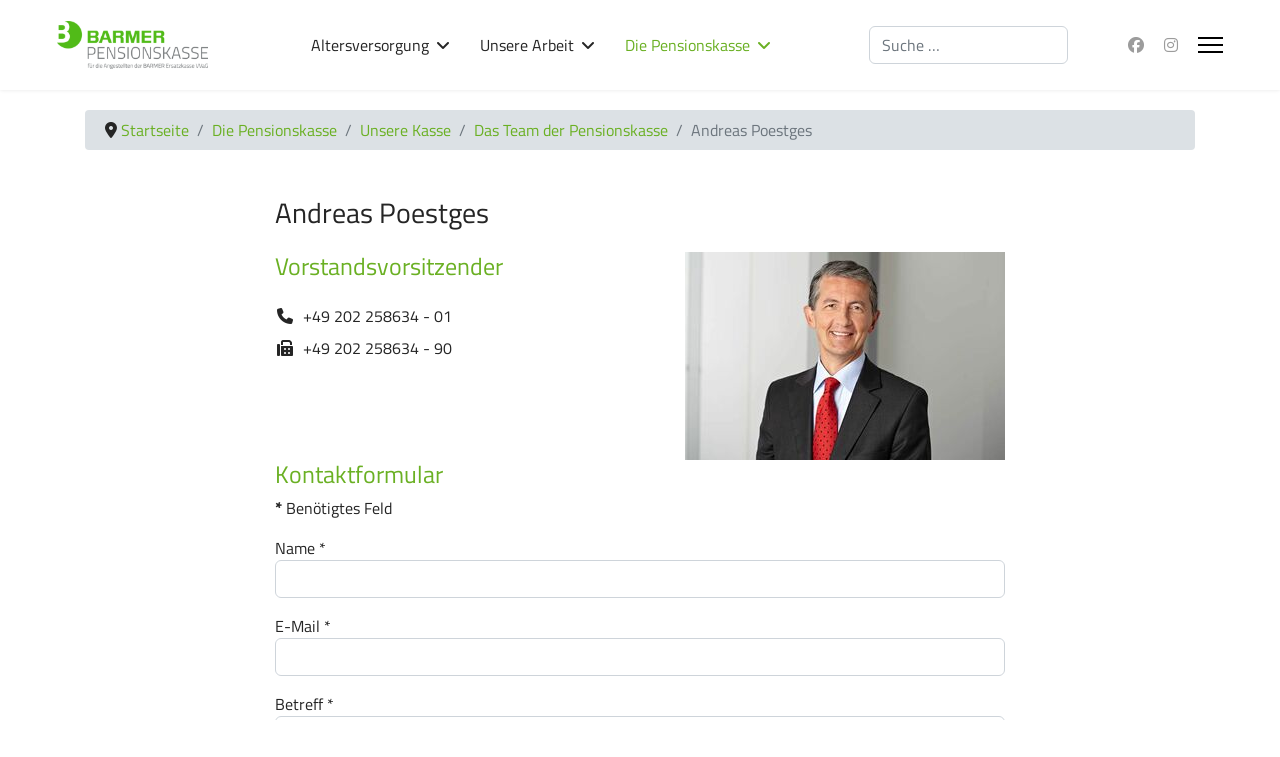

--- FILE ---
content_type: text/html; charset=utf-8
request_url: https://prod.pk-barmer.de/die-pensionskasse/unsere-kasse/das-team-der-pensionskasse/andreas-poestges
body_size: 8192
content:

<!doctype html>
<html lang="de-de" dir="ltr">
	<head>
		
		<meta name="viewport" content="width=device-width, initial-scale=1, shrink-to-fit=no">
		<meta charset="utf-8">
	<meta name="description" content="Die Webseite der BARMER Pensionskasse VVaG.">
	<meta name="generator" content="Joomla! - Open Source Content Management">
	<title>Andreas Poestges</title>
	<link href="/images/BPK_Logo/favicon/favicon-32x32.png" rel="icon" type="image/vnd.microsoft.icon">
	<link href="https://prod.pk-barmer.de/component/finder/search?format=opensearch&amp;Itemid=101" rel="search" title="OpenSearch BARMER Pensionskasse VVaG" type="application/opensearchdescription+xml">
<link href="/media/vendor/awesomplete/css/awesomplete.css?1.1.7" rel="stylesheet" nonce="NzI3ODcxNzgxYzliMzkxZGIyOTNmYTBiMGNiOGQ5ZDlkMjc4YjEzNDNlYTdlZWEyZDFkNjEwYmQyZjU5YzFjNDlhZDRlZGRkMzZlNGVlMGUwNzIwYjJmZDY2NzZlMWIyZGY2NjQ1NjEyMzBmMWIxNzZlMWY2MDM1ZWRlMDI5ZTM=">
	<link href="/media/vendor/joomla-custom-elements/css/joomla-alert.min.css?0.4.1" rel="stylesheet" nonce="NzI3ODcxNzgxYzliMzkxZGIyOTNmYTBiMGNiOGQ5ZDlkMjc4YjEzNDNlYTdlZWEyZDFkNjEwYmQyZjU5YzFjNDlhZDRlZGRkMzZlNGVlMGUwNzIwYjJmZDY2NzZlMWIyZGY2NjQ1NjEyMzBmMWIxNzZlMWY2MDM1ZWRlMDI5ZTM=">
	<link href="/templates/shaper_helixultimate/css/font-awesome.min.css?209d8c" rel="stylesheet" nonce="NzI3ODcxNzgxYzliMzkxZGIyOTNmYTBiMGNiOGQ5ZDlkMjc4YjEzNDNlYTdlZWEyZDFkNjEwYmQyZjU5YzFjNDlhZDRlZGRkMzZlNGVlMGUwNzIwYjJmZDY2NzZlMWIyZGY2NjQ1NjEyMzBmMWIxNzZlMWY2MDM1ZWRlMDI5ZTM=">
	<link href="/templates/shaper_helixultimate/css/bootstrap.min.css" rel="stylesheet" nonce="NzI3ODcxNzgxYzliMzkxZGIyOTNmYTBiMGNiOGQ5ZDlkMjc4YjEzNDNlYTdlZWEyZDFkNjEwYmQyZjU5YzFjNDlhZDRlZGRkMzZlNGVlMGUwNzIwYjJmZDY2NzZlMWIyZGY2NjQ1NjEyMzBmMWIxNzZlMWY2MDM1ZWRlMDI5ZTM=">
	<link href="/plugins/system/helixultimate/assets/css/system-j4.min.css" rel="stylesheet" nonce="NzI3ODcxNzgxYzliMzkxZGIyOTNmYTBiMGNiOGQ5ZDlkMjc4YjEzNDNlYTdlZWEyZDFkNjEwYmQyZjU5YzFjNDlhZDRlZGRkMzZlNGVlMGUwNzIwYjJmZDY2NzZlMWIyZGY2NjQ1NjEyMzBmMWIxNzZlMWY2MDM1ZWRlMDI5ZTM=">
	<link href="/media/system/css/joomla-fontawesome.min.css?209d8c" rel="stylesheet" nonce="NzI3ODcxNzgxYzliMzkxZGIyOTNmYTBiMGNiOGQ5ZDlkMjc4YjEzNDNlYTdlZWEyZDFkNjEwYmQyZjU5YzFjNDlhZDRlZGRkMzZlNGVlMGUwNzIwYjJmZDY2NzZlMWIyZGY2NjQ1NjEyMzBmMWIxNzZlMWY2MDM1ZWRlMDI5ZTM=">
	<link href="/templates/shaper_helixultimate/css/template.css" rel="stylesheet" nonce="NzI3ODcxNzgxYzliMzkxZGIyOTNmYTBiMGNiOGQ5ZDlkMjc4YjEzNDNlYTdlZWEyZDFkNjEwYmQyZjU5YzFjNDlhZDRlZGRkMzZlNGVlMGUwNzIwYjJmZDY2NzZlMWIyZGY2NjQ1NjEyMzBmMWIxNzZlMWY2MDM1ZWRlMDI5ZTM=">
	<link href="/templates/shaper_helixultimate/css/presets/default.css" rel="stylesheet" nonce="NzI3ODcxNzgxYzliMzkxZGIyOTNmYTBiMGNiOGQ5ZDlkMjc4YjEzNDNlYTdlZWEyZDFkNjEwYmQyZjU5YzFjNDlhZDRlZGRkMzZlNGVlMGUwNzIwYjJmZDY2NzZlMWIyZGY2NjQ1NjEyMzBmMWIxNzZlMWY2MDM1ZWRlMDI5ZTM=">
	<link href="/templates/shaper_helixultimate/css/custom.css" rel="stylesheet" nonce="NzI3ODcxNzgxYzliMzkxZGIyOTNmYTBiMGNiOGQ5ZDlkMjc4YjEzNDNlYTdlZWEyZDFkNjEwYmQyZjU5YzFjNDlhZDRlZGRkMzZlNGVlMGUwNzIwYjJmZDY2NzZlMWIyZGY2NjQ1NjEyMzBmMWIxNzZlMWY2MDM1ZWRlMDI5ZTM=">
	<link href="/components/com_sppagebuilder/assets/css/color-switcher.css?13bea3cde590997c1094f9bba14d719a" rel="stylesheet" nonce="NzI3ODcxNzgxYzliMzkxZGIyOTNmYTBiMGNiOGQ5ZDlkMjc4YjEzNDNlYTdlZWEyZDFkNjEwYmQyZjU5YzFjNDlhZDRlZGRkMzZlNGVlMGUwNzIwYjJmZDY2NzZlMWIyZGY2NjQ1NjEyMzBmMWIxNzZlMWY2MDM1ZWRlMDI5ZTM=">
	<style nonce="NzI3ODcxNzgxYzliMzkxZGIyOTNmYTBiMGNiOGQ5ZDlkMjc4YjEzNDNlYTdlZWEyZDFkNjEwYmQyZjU5YzFjNDlhZDRlZGRkMzZlNGVlMGUwNzIwYjJmZDY2NzZlMWIyZGY2NjQ1NjEyMzBmMWIxNzZlMWY2MDM1ZWRlMDI5ZTM=">.menu-parent .menu-child{
    display: block !important;
}
.menu-parent .menu-toggler{
    display: none !important;
}</style>
	<style nonce="NzI3ODcxNzgxYzliMzkxZGIyOTNmYTBiMGNiOGQ5ZDlkMjc4YjEzNDNlYTdlZWEyZDFkNjEwYmQyZjU5YzFjNDlhZDRlZGRkMzZlNGVlMGUwNzIwYjJmZDY2NzZlMWIyZGY2NjQ1NjEyMzBmMWIxNzZlMWY2MDM1ZWRlMDI5ZTM=">.logo-image {height:48px;}.logo-image-phone {height:48px;}</style>
	<style nonce="NzI3ODcxNzgxYzliMzkxZGIyOTNmYTBiMGNiOGQ5ZDlkMjc4YjEzNDNlYTdlZWEyZDFkNjEwYmQyZjU5YzFjNDlhZDRlZGRkMzZlNGVlMGUwNzIwYjJmZDY2NzZlMWIyZGY2NjQ1NjEyMzBmMWIxNzZlMWY2MDM1ZWRlMDI5ZTM=">@media(max-width: 992px) {.logo-image {height: 36px;}.logo-image-phone {height: 36px;}}</style>
	<style nonce="NzI3ODcxNzgxYzliMzkxZGIyOTNmYTBiMGNiOGQ5ZDlkMjc4YjEzNDNlYTdlZWEyZDFkNjEwYmQyZjU5YzFjNDlhZDRlZGRkMzZlNGVlMGUwNzIwYjJmZDY2NzZlMWIyZGY2NjQ1NjEyMzBmMWIxNzZlMWY2MDM1ZWRlMDI5ZTM=">@media(max-width: 576px) {.logo-image {height: 36px;}.logo-image-phone {height: 36px;}}</style>
	<style nonce="NzI3ODcxNzgxYzliMzkxZGIyOTNmYTBiMGNiOGQ5ZDlkMjc4YjEzNDNlYTdlZWEyZDFkNjEwYmQyZjU5YzFjNDlhZDRlZGRkMzZlNGVlMGUwNzIwYjJmZDY2NzZlMWIyZGY2NjQ1NjEyMzBmMWIxNzZlMWY2MDM1ZWRlMDI5ZTM=">#sp-section-1{ padding:20px 0px 0px 0px ; }</style>
	<style nonce="NzI3ODcxNzgxYzliMzkxZGIyOTNmYTBiMGNiOGQ5ZDlkMjc4YjEzNDNlYTdlZWEyZDFkNjEwYmQyZjU5YzFjNDlhZDRlZGRkMzZlNGVlMGUwNzIwYjJmZDY2NzZlMWIyZGY2NjQ1NjEyMzBmMWIxNzZlMWY2MDM1ZWRlMDI5ZTM=">#sp-main-body{ padding:30px 0px 30px 0px; }</style>
	<style nonce="NzI3ODcxNzgxYzliMzkxZGIyOTNmYTBiMGNiOGQ5ZDlkMjc4YjEzNDNlYTdlZWEyZDFkNjEwYmQyZjU5YzFjNDlhZDRlZGRkMzZlNGVlMGUwNzIwYjJmZDY2NzZlMWIyZGY2NjQ1NjEyMzBmMWIxNzZlMWY2MDM1ZWRlMDI5ZTM=">#sp-bottom{ padding:30px 0px 0px 0px; }</style>
	<style nonce="NzI3ODcxNzgxYzliMzkxZGIyOTNmYTBiMGNiOGQ5ZDlkMjc4YjEzNDNlYTdlZWEyZDFkNjEwYmQyZjU5YzFjNDlhZDRlZGRkMzZlNGVlMGUwNzIwYjJmZDY2NzZlMWIyZGY2NjQ1NjEyMzBmMWIxNzZlMWY2MDM1ZWRlMDI5ZTM=">:root {--sppb-topbar-bg-color: #1e9ecb; --sppb-topbar-text-color: #aaaaaa; --sppb-header-bg-color: #ffffff; --sppb-logo-text-color: #2b2b2b; --sppb-menu-text-color: #252525; --sppb-menu-text-hover-color: #6ab023; --sppb-menu-text-active-color: #6ab023; --sppb-menu-dropdown-bg-color: #ffffff; --sppb-menu-dropdown-text-color: #252525; --sppb-menu-dropdown-text-hover-color: #6ab023; --sppb-menu-dropdown-text-active-color: #6ab023; --sppb-offcanvas-menu-icon-color: #000000; --sppb-offcanvas-menu-bg-color: #ffffff; --sppb-offcanvas-menu-items-and-items-color: #252525; --sppb-offcanvas-menu-active-menu-item-color: #6ab023; --sppb-text-color: #252525; --sppb-bg-color: #ffffff; --sppb-link-color: #6ab023; --sppb-link-hover-color: #6ab023; --sppb-footer-bg-color: #171717; --sppb-footer-text-color: #ffffff; --sppb-footer-link-color: #a2a2a2; --sppb-footer-link-hover-color: #ffffff}</style>
<script src="/media/vendor/jquery/js/jquery.min.js?3.7.1" nonce="NzI3ODcxNzgxYzliMzkxZGIyOTNmYTBiMGNiOGQ5ZDlkMjc4YjEzNDNlYTdlZWEyZDFkNjEwYmQyZjU5YzFjNDlhZDRlZGRkMzZlNGVlMGUwNzIwYjJmZDY2NzZlMWIyZGY2NjQ1NjEyMzBmMWIxNzZlMWY2MDM1ZWRlMDI5ZTM="></script>
	<script src="/media/legacy/js/jquery-noconflict.min.js?504da4" nonce="NzI3ODcxNzgxYzliMzkxZGIyOTNmYTBiMGNiOGQ5ZDlkMjc4YjEzNDNlYTdlZWEyZDFkNjEwYmQyZjU5YzFjNDlhZDRlZGRkMzZlNGVlMGUwNzIwYjJmZDY2NzZlMWIyZGY2NjQ1NjEyMzBmMWIxNzZlMWY2MDM1ZWRlMDI5ZTM="></script>
	<script type="application/json" class="joomla-script-options new" nonce="NzI3ODcxNzgxYzliMzkxZGIyOTNmYTBiMGNiOGQ5ZDlkMjc4YjEzNDNlYTdlZWEyZDFkNjEwYmQyZjU5YzFjNDlhZDRlZGRkMzZlNGVlMGUwNzIwYjJmZDY2NzZlMWIyZGY2NjQ1NjEyMzBmMWIxNzZlMWY2MDM1ZWRlMDI5ZTM=">{"bootstrap.modal":{"#modal-jform_consentbox":{"keyboard":true,"focus":true}},"data":{"breakpoints":{"tablet":991,"mobile":480},"header":{"stickyOffset":"100"}},"joomla.jtext":{"MOD_FINDER_SEARCH_VALUE":"Suche &hellip;","COM_FINDER_SEARCH_FORM_LIST_LABEL":"Search Results","JLIB_JS_AJAX_ERROR_OTHER":"Beim Abrufen von JSON-Daten wurde ein HTTP-Statuscode %s zurückgegeben.","JLIB_JS_AJAX_ERROR_PARSE":"Ein Parsing-Fehler trat bei der Verarbeitung der folgenden JSON-Daten auf:<br \/><code style='color:inherit;white-space:pre-wrap;padding:0;margin:0;border:0;background:inherit;'>%s<\/code>","ERROR":"Fehler","MESSAGE":"Nachricht","NOTICE":"Hinweis","WARNING":"Warnung","JCLOSE":"Schließen","JOK":"OK","JOPEN":"Öffnen","JLIB_FORM_CONTAINS_INVALID_FIELDS":"Das Formular kann nicht abgeschickt werden, da ihm die erforderlichen Daten fehlen.<br>Bitte die markierten Felder korrigieren und erneut versuchen.","JLIB_FORM_FIELD_REQUIRED_VALUE":"Das Feld darf nicht leer sein.","JLIB_FORM_FIELD_REQUIRED_CHECK":"Eine der Optionen muss ausgewählt sein.","JLIB_FORM_FIELD_INVALID_VALUE":"Dieser Wert ist ungültig."},"finder-search":{"url":"\/component\/finder\/?task=suggestions.suggest&format=json&tmpl=component&Itemid=101"},"system.paths":{"root":"","rootFull":"https:\/\/prod.pk-barmer.de\/","base":"","baseFull":"https:\/\/prod.pk-barmer.de\/"},"csrf.token":"5cfe6dd879480d99acfda85ed6eca1f9","system.keepalive":{"interval":3600000,"uri":"\/component\/ajax\/?format=json"}}</script>
	<script src="/media/system/js/core.min.js?a3d8f8" nonce="NzI3ODcxNzgxYzliMzkxZGIyOTNmYTBiMGNiOGQ5ZDlkMjc4YjEzNDNlYTdlZWEyZDFkNjEwYmQyZjU5YzFjNDlhZDRlZGRkMzZlNGVlMGUwNzIwYjJmZDY2NzZlMWIyZGY2NjQ1NjEyMzBmMWIxNzZlMWY2MDM1ZWRlMDI5ZTM="></script>
	<script src="/media/system/js/keepalive.min.js?08e025" type="module" nonce="NzI3ODcxNzgxYzliMzkxZGIyOTNmYTBiMGNiOGQ5ZDlkMjc4YjEzNDNlYTdlZWEyZDFkNjEwYmQyZjU5YzFjNDlhZDRlZGRkMzZlNGVlMGUwNzIwYjJmZDY2NzZlMWIyZGY2NjQ1NjEyMzBmMWIxNzZlMWY2MDM1ZWRlMDI5ZTM="></script>
	<script src="/media/system/js/fields/validate.min.js?75ac5d" type="module" nonce="NzI3ODcxNzgxYzliMzkxZGIyOTNmYTBiMGNiOGQ5ZDlkMjc4YjEzNDNlYTdlZWEyZDFkNjEwYmQyZjU5YzFjNDlhZDRlZGRkMzZlNGVlMGUwNzIwYjJmZDY2NzZlMWIyZGY2NjQ1NjEyMzBmMWIxNzZlMWY2MDM1ZWRlMDI5ZTM="></script>
	<script src="/media/vendor/bootstrap/js/modal.min.js?5.3.8" type="module" nonce="NzI3ODcxNzgxYzliMzkxZGIyOTNmYTBiMGNiOGQ5ZDlkMjc4YjEzNDNlYTdlZWEyZDFkNjEwYmQyZjU5YzFjNDlhZDRlZGRkMzZlNGVlMGUwNzIwYjJmZDY2NzZlMWIyZGY2NjQ1NjEyMzBmMWIxNzZlMWY2MDM1ZWRlMDI5ZTM="></script>
	<script src="/media/vendor/bootstrap/js/alert.min.js?5.3.8" type="module" nonce="NzI3ODcxNzgxYzliMzkxZGIyOTNmYTBiMGNiOGQ5ZDlkMjc4YjEzNDNlYTdlZWEyZDFkNjEwYmQyZjU5YzFjNDlhZDRlZGRkMzZlNGVlMGUwNzIwYjJmZDY2NzZlMWIyZGY2NjQ1NjEyMzBmMWIxNzZlMWY2MDM1ZWRlMDI5ZTM="></script>
	<script src="/media/vendor/bootstrap/js/button.min.js?5.3.8" type="module" nonce="NzI3ODcxNzgxYzliMzkxZGIyOTNmYTBiMGNiOGQ5ZDlkMjc4YjEzNDNlYTdlZWEyZDFkNjEwYmQyZjU5YzFjNDlhZDRlZGRkMzZlNGVlMGUwNzIwYjJmZDY2NzZlMWIyZGY2NjQ1NjEyMzBmMWIxNzZlMWY2MDM1ZWRlMDI5ZTM="></script>
	<script src="/media/vendor/bootstrap/js/carousel.min.js?5.3.8" type="module" nonce="NzI3ODcxNzgxYzliMzkxZGIyOTNmYTBiMGNiOGQ5ZDlkMjc4YjEzNDNlYTdlZWEyZDFkNjEwYmQyZjU5YzFjNDlhZDRlZGRkMzZlNGVlMGUwNzIwYjJmZDY2NzZlMWIyZGY2NjQ1NjEyMzBmMWIxNzZlMWY2MDM1ZWRlMDI5ZTM="></script>
	<script src="/media/vendor/bootstrap/js/collapse.min.js?5.3.8" type="module" nonce="NzI3ODcxNzgxYzliMzkxZGIyOTNmYTBiMGNiOGQ5ZDlkMjc4YjEzNDNlYTdlZWEyZDFkNjEwYmQyZjU5YzFjNDlhZDRlZGRkMzZlNGVlMGUwNzIwYjJmZDY2NzZlMWIyZGY2NjQ1NjEyMzBmMWIxNzZlMWY2MDM1ZWRlMDI5ZTM="></script>
	<script src="/media/vendor/bootstrap/js/dropdown.min.js?5.3.8" type="module" nonce="NzI3ODcxNzgxYzliMzkxZGIyOTNmYTBiMGNiOGQ5ZDlkMjc4YjEzNDNlYTdlZWEyZDFkNjEwYmQyZjU5YzFjNDlhZDRlZGRkMzZlNGVlMGUwNzIwYjJmZDY2NzZlMWIyZGY2NjQ1NjEyMzBmMWIxNzZlMWY2MDM1ZWRlMDI5ZTM="></script>
	<script src="/media/vendor/bootstrap/js/offcanvas.min.js?5.3.8" type="module" nonce="NzI3ODcxNzgxYzliMzkxZGIyOTNmYTBiMGNiOGQ5ZDlkMjc4YjEzNDNlYTdlZWEyZDFkNjEwYmQyZjU5YzFjNDlhZDRlZGRkMzZlNGVlMGUwNzIwYjJmZDY2NzZlMWIyZGY2NjQ1NjEyMzBmMWIxNzZlMWY2MDM1ZWRlMDI5ZTM="></script>
	<script src="/media/vendor/bootstrap/js/popover.min.js?5.3.8" type="module" nonce="NzI3ODcxNzgxYzliMzkxZGIyOTNmYTBiMGNiOGQ5ZDlkMjc4YjEzNDNlYTdlZWEyZDFkNjEwYmQyZjU5YzFjNDlhZDRlZGRkMzZlNGVlMGUwNzIwYjJmZDY2NzZlMWIyZGY2NjQ1NjEyMzBmMWIxNzZlMWY2MDM1ZWRlMDI5ZTM="></script>
	<script src="/media/vendor/bootstrap/js/scrollspy.min.js?5.3.8" type="module" nonce="NzI3ODcxNzgxYzliMzkxZGIyOTNmYTBiMGNiOGQ5ZDlkMjc4YjEzNDNlYTdlZWEyZDFkNjEwYmQyZjU5YzFjNDlhZDRlZGRkMzZlNGVlMGUwNzIwYjJmZDY2NzZlMWIyZGY2NjQ1NjEyMzBmMWIxNzZlMWY2MDM1ZWRlMDI5ZTM="></script>
	<script src="/media/vendor/bootstrap/js/tab.min.js?5.3.8" type="module" nonce="NzI3ODcxNzgxYzliMzkxZGIyOTNmYTBiMGNiOGQ5ZDlkMjc4YjEzNDNlYTdlZWEyZDFkNjEwYmQyZjU5YzFjNDlhZDRlZGRkMzZlNGVlMGUwNzIwYjJmZDY2NzZlMWIyZGY2NjQ1NjEyMzBmMWIxNzZlMWY2MDM1ZWRlMDI5ZTM="></script>
	<script src="/media/vendor/bootstrap/js/toast.min.js?5.3.8" type="module" nonce="NzI3ODcxNzgxYzliMzkxZGIyOTNmYTBiMGNiOGQ5ZDlkMjc4YjEzNDNlYTdlZWEyZDFkNjEwYmQyZjU5YzFjNDlhZDRlZGRkMzZlNGVlMGUwNzIwYjJmZDY2NzZlMWIyZGY2NjQ1NjEyMzBmMWIxNzZlMWY2MDM1ZWRlMDI5ZTM="></script>
	<script src="/media/system/js/showon.min.js?e51227" type="module" nonce="NzI3ODcxNzgxYzliMzkxZGIyOTNmYTBiMGNiOGQ5ZDlkMjc4YjEzNDNlYTdlZWEyZDFkNjEwYmQyZjU5YzFjNDlhZDRlZGRkMzZlNGVlMGUwNzIwYjJmZDY2NzZlMWIyZGY2NjQ1NjEyMzBmMWIxNzZlMWY2MDM1ZWRlMDI5ZTM="></script>
	<script src="/media/vendor/awesomplete/js/awesomplete.min.js?1.1.7" defer nonce="NzI3ODcxNzgxYzliMzkxZGIyOTNmYTBiMGNiOGQ5ZDlkMjc4YjEzNDNlYTdlZWEyZDFkNjEwYmQyZjU5YzFjNDlhZDRlZGRkMzZlNGVlMGUwNzIwYjJmZDY2NzZlMWIyZGY2NjQ1NjEyMzBmMWIxNzZlMWY2MDM1ZWRlMDI5ZTM="></script>
	<script src="/media/com_finder/js/finder.min.js?755761" type="module" nonce="NzI3ODcxNzgxYzliMzkxZGIyOTNmYTBiMGNiOGQ5ZDlkMjc4YjEzNDNlYTdlZWEyZDFkNjEwYmQyZjU5YzFjNDlhZDRlZGRkMzZlNGVlMGUwNzIwYjJmZDY2NzZlMWIyZGY2NjQ1NjEyMzBmMWIxNzZlMWY2MDM1ZWRlMDI5ZTM="></script>
	<script src="/media/mod_menu/js/menu.min.js?209d8c" type="module" nonce="NzI3ODcxNzgxYzliMzkxZGIyOTNmYTBiMGNiOGQ5ZDlkMjc4YjEzNDNlYTdlZWEyZDFkNjEwYmQyZjU5YzFjNDlhZDRlZGRkMzZlNGVlMGUwNzIwYjJmZDY2NzZlMWIyZGY2NjQ1NjEyMzBmMWIxNzZlMWY2MDM1ZWRlMDI5ZTM="></script>
	<script src="/media/system/js/messages.min.js?9a4811" type="module" nonce="NzI3ODcxNzgxYzliMzkxZGIyOTNmYTBiMGNiOGQ5ZDlkMjc4YjEzNDNlYTdlZWEyZDFkNjEwYmQyZjU5YzFjNDlhZDRlZGRkMzZlNGVlMGUwNzIwYjJmZDY2NzZlMWIyZGY2NjQ1NjEyMzBmMWIxNzZlMWY2MDM1ZWRlMDI5ZTM="></script>
	<script src="/templates/shaper_helixultimate/js/main.js" nonce="NzI3ODcxNzgxYzliMzkxZGIyOTNmYTBiMGNiOGQ5ZDlkMjc4YjEzNDNlYTdlZWEyZDFkNjEwYmQyZjU5YzFjNDlhZDRlZGRkMzZlNGVlMGUwNzIwYjJmZDY2NzZlMWIyZGY2NjQ1NjEyMzBmMWIxNzZlMWY2MDM1ZWRlMDI5ZTM="></script>
	<script src="/components/com_sppagebuilder/assets/js/color-switcher.js?13bea3cde590997c1094f9bba14d719a" nonce="NzI3ODcxNzgxYzliMzkxZGIyOTNmYTBiMGNiOGQ5ZDlkMjc4YjEzNDNlYTdlZWEyZDFkNjEwYmQyZjU5YzFjNDlhZDRlZGRkMzZlNGVlMGUwNzIwYjJmZDY2NzZlMWIyZGY2NjQ1NjEyMzBmMWIxNzZlMWY2MDM1ZWRlMDI5ZTM="></script>
	<script type="application/ld+json" nonce="NzI3ODcxNzgxYzliMzkxZGIyOTNmYTBiMGNiOGQ5ZDlkMjc4YjEzNDNlYTdlZWEyZDFkNjEwYmQyZjU5YzFjNDlhZDRlZGRkMzZlNGVlMGUwNzIwYjJmZDY2NzZlMWIyZGY2NjQ1NjEyMzBmMWIxNzZlMWY2MDM1ZWRlMDI5ZTM=">{"@context":"https://schema.org","@type":"BreadcrumbList","@id":"https://prod.pk-barmer.de/#/schema/BreadcrumbList/17","itemListElement":[{"@type":"ListItem","position":1,"item":{"@id":"https://prod.pk-barmer.de/","name":"Startseite"}},{"@type":"ListItem","position":2,"item":{"@id":"#","name":"Die Pensionskasse"}},{"@type":"ListItem","position":3,"item":{"@id":"#","name":"Unsere Kasse"}},{"@type":"ListItem","position":4,"item":{"@id":"https://prod.pk-barmer.de/die-pensionskasse/unsere-kasse/das-team-der-pensionskasse","name":"Das Team der Pensionskasse"}},{"@type":"ListItem","position":5,"item":{"@id":"https://prod.pk-barmer.de/die-pensionskasse/unsere-kasse/das-team-der-pensionskasse/andreas-poestges","name":"Andreas Poestges"}}]}</script>
	<script type="application/ld+json" nonce="NzI3ODcxNzgxYzliMzkxZGIyOTNmYTBiMGNiOGQ5ZDlkMjc4YjEzNDNlYTdlZWEyZDFkNjEwYmQyZjU5YzFjNDlhZDRlZGRkMzZlNGVlMGUwNzIwYjJmZDY2NzZlMWIyZGY2NjQ1NjEyMzBmMWIxNzZlMWY2MDM1ZWRlMDI5ZTM=">{"@context":"https://schema.org","@graph":[{"@type":"Organization","@id":"https://prod.pk-barmer.de/#/schema/Organization/base","name":"BARMER Pensionskasse VVaG","url":"https://prod.pk-barmer.de/"},{"@type":"WebSite","@id":"https://prod.pk-barmer.de/#/schema/WebSite/base","url":"https://prod.pk-barmer.de/","name":"BARMER Pensionskasse VVaG","publisher":{"@id":"https://prod.pk-barmer.de/#/schema/Organization/base"}},{"@type":"WebPage","@id":"https://prod.pk-barmer.de/#/schema/WebPage/base","url":"https://prod.pk-barmer.de/die-pensionskasse/unsere-kasse/das-team-der-pensionskasse/andreas-poestges","name":"Andreas Poestges","description":"Die Webseite der BARMER Pensionskasse VVaG.","isPartOf":{"@id":"https://prod.pk-barmer.de/#/schema/WebSite/base"},"about":{"@id":"https://prod.pk-barmer.de/#/schema/Organization/base"},"inLanguage":"de-DE"},{"@type":"Person","@id":"https://prod.pk-barmer.de/#/schema/com_contact/contact/32","name":"Andreas Poestges","image":"images/Kontakte/Poestges_Andreas-320.jpg","jobTitle":"Vorstandsvorsitzender","address":{"telephone":"+49 202 258634 - 01","faxNumber":"+49 202 258634 - 90"},"isPartOf":{"@id":"https://prod.pk-barmer.de/#/schema/WebPage/base"}}]}</script>
	<script nonce="NzI3ODcxNzgxYzliMzkxZGIyOTNmYTBiMGNiOGQ5ZDlkMjc4YjEzNDNlYTdlZWEyZDFkNjEwYmQyZjU5YzFjNDlhZDRlZGRkMzZlNGVlMGUwNzIwYjJmZDY2NzZlMWIyZGY2NjQ1NjEyMzBmMWIxNzZlMWY2MDM1ZWRlMDI5ZTM=">template="shaper_helixultimate";</script>
	<script nonce="NzI3ODcxNzgxYzliMzkxZGIyOTNmYTBiMGNiOGQ5ZDlkMjc4YjEzNDNlYTdlZWEyZDFkNjEwYmQyZjU5YzFjNDlhZDRlZGRkMzZlNGVlMGUwNzIwYjJmZDY2NzZlMWIyZGY2NjQ1NjEyMzBmMWIxNzZlMWY2MDM1ZWRlMDI5ZTM=">
				document.addEventListener("DOMContentLoaded", () =>{
					window.htmlAddContent = window?.htmlAddContent || "";
					if (window.htmlAddContent) {
        				document.body.insertAdjacentHTML("beforeend", window.htmlAddContent);
					}
				});
			</script>
	<script nonce="NzI3ODcxNzgxYzliMzkxZGIyOTNmYTBiMGNiOGQ5ZDlkMjc4YjEzNDNlYTdlZWEyZDFkNjEwYmQyZjU5YzFjNDlhZDRlZGRkMzZlNGVlMGUwNzIwYjJmZDY2NzZlMWIyZGY2NjQ1NjEyMzBmMWIxNzZlMWY2MDM1ZWRlMDI5ZTM=">
			const initColorMode = () => {
				const colorVariableData = [];
				const sppbColorVariablePrefix = "--sppb";
				let activeColorMode = localStorage.getItem("sppbActiveColorMode") || "";
				activeColorMode = "";
				const modes = [];

				if(!modes?.includes(activeColorMode)) {
					activeColorMode = "";
					localStorage.setItem("sppbActiveColorMode", activeColorMode);
				}

				document?.body?.setAttribute("data-sppb-color-mode", activeColorMode);

				if (!localStorage.getItem("sppbActiveColorMode")) {
					localStorage.setItem("sppbActiveColorMode", activeColorMode);
				}

				if (window.sppbColorVariables) {
					const colorVariables = typeof(window.sppbColorVariables) === "string" ? JSON.parse(window.sppbColorVariables) : window.sppbColorVariables;

					for (const colorVariable of colorVariables) {
						const { path, value } = colorVariable;
						const variable = String(path[0]).trim().toLowerCase().replaceAll(" ", "-");
						const mode = path[1];
						const variableName = `${sppbColorVariablePrefix}-${variable}`;

						if (activeColorMode === mode) {
							colorVariableData.push(`${variableName}: ${value}`);
						}
					}

					document.documentElement.style.cssText += colorVariableData.join(";");
				}
			};

			window.sppbColorVariables = [];
			
			initColorMode();

			document.addEventListener("DOMContentLoaded", initColorMode);
		</script>
			</head>
	<body class="site helix-ultimate hu com_contact com-contact view-contact layout-default task-none itemid-303 de-de ltr sticky-header layout-fluid offcanvas-init offcanvs-position-right">

		
		
		<div class="body-wrapper">
			<div class="body-innerwrapper">
					<div class="sticky-header-placeholder"></div>
<header id="sp-header" class="full-header full-header-center">
	<div class="container-fluid">
		<div class="container-inner">
			<div class="row align-items-center">

				<!-- Left toggler (if left) -->
				
				<!-- Logo -->
				<div id="sp-logo" class="col-auto">
					<div class="sp-column">
													
							<div class="logo"><a href="/">
				<img class='logo-image  d-none d-lg-inline-block'
					srcset='https://prod.pk-barmer.de/images/BPK_Logo/BPK_Logo_150.png 1x, https://prod.pk-barmer.de/images/BPK_Logo/BPK_Logo_300.png 2x'
					src='https://prod.pk-barmer.de/images/BPK_Logo/BPK_Logo_150.png'
					height='48'
					alt='Logo BARMER Pensionskasse'
				/>
				<img class="logo-image-phone d-inline-block d-lg-none" src="https://prod.pk-barmer.de/images/BPK_Logo/BPK_Logo_075.png" alt="Logo BARMER Pensionskasse" /></a></div>											</div>
				</div>

				<!-- Menu -->
				<div id="sp-menu" class="menu-with-social menu-center col-auto flex-auto">
					<div class="sp-column d-flex justify-content-between align-items-center">
						<div class="menu-with-offcanvas d-flex justify-content-between align-items-center flex-auto">
							<nav class="sp-megamenu-wrapper d-flex" role="navigation" aria-label="navigation"><ul class="sp-megamenu-parent menu-animation-fade-down d-none d-lg-block"><li class="sp-menu-item sp-has-child"><a   href="#"  >Altersversorgung</a><div class="sp-dropdown sp-dropdown-main sp-dropdown-mega sp-menu-center" style="width: 300px;left: -150px;"><div class="sp-dropdown-inner"><div class="row"><div class="col-sm-12"><ul class="sp-mega-group"><li class="item-270 menu_item item-header"><a  class="sp-group-title" href="#"  >Allgemeines</a><ul class="sp-mega-group-child sp-dropdown-items"><li class="sp-menu-item"><a   href="/altersversorgung/allgemeines/was-ist-eine-pensionskasse"  >Was ist eine Pensionskasse?</a></li><li class="sp-menu-item"><a   href="/altersversorgung/allgemeines/altersversorgung-mit-der-bpk"  >Altersversorgung mit der BPK</a></li><li class="sp-menu-item"><a   href="/altersversorgung/allgemeines/haeufig-gestellte-fragen"  >Häufig gestellte Fragen</a></li><li class="sp-menu-item"><a   href="/altersversorgung/allgemeines/rechengroessen-in-der-bav"  >Rechengrößen in der bAV</a></li><li class="sp-menu-item"><a   href="/altersversorgung/allgemeines/aktuelles"  >Aktuelles</a></li></ul></li></ul></div></div></div></div></li><li class="sp-menu-item sp-has-child"><a   href="#"  >Unsere Arbeit</a><div class="sp-dropdown sp-dropdown-main sp-dropdown-mega sp-menu-center" style="width: 600px;left: -300px;"><div class="sp-dropdown-inner"><div class="row"><div class="col-sm-6"><ul class="sp-mega-group"><li class="item-269 menu_item item-header"><a  class="sp-group-title" href="#"  >Unsere Aufgaben</a><ul class="sp-mega-group-child sp-dropdown-items"><li class="sp-menu-item"><a   href="/unsere-arbeit/unsere-aufgaben/risikomanagement"  >Risikomanagement</a></li><li class="sp-menu-item"><a   href="/unsere-arbeit/unsere-aufgaben/kapitalanlage"  >Kapitalanlage</a></li><li class="sp-menu-item"><a   href="/unsere-arbeit/unsere-aufgaben/jahresabschluss-und-lagebericht"  >Jahresabschluss und Lagebericht</a></li></ul></li></ul></div><div class="col-sm-6"><ul class="sp-mega-group"><li class="item-128 menu_item item-header"><a  class="sp-group-title" href="#"  >Veröffentlichungen</a><ul class="sp-mega-group-child sp-dropdown-items"><li class="sp-menu-item"><a   href="/unsere-arbeit/veroeffentlichungen/publikationen-und-formulare"  >Publikationen und Formulare</a></li><li class="sp-menu-item"><a   href="/unsere-arbeit/veroeffentlichungen/jahresergebnis-2024"  >Jahresergebnis 2024</a></li><li class="sp-menu-item"><a   href="/unsere-arbeit/veroeffentlichungen/offenlegungsverordnung"  >Offenlegungsverordnung</a></li><li class="sp-menu-item"><a   href="/unsere-arbeit/veroeffentlichungen/erklaerung-zu-den-grundsaetzen-der-anlagepolitik-gemaess-234i"  >Erklärung zu den Grundsätzen der Anlagepolitik gemäß § 234i</a></li></ul></li></ul></div></div></div></div></li><li class="sp-menu-item sp-has-child active"><a   href="#"  >Die Pensionskasse</a><div class="sp-dropdown sp-dropdown-main sp-dropdown-mega sp-menu-center" style="width: 600px;left: -300px;"><div class="sp-dropdown-inner"><div class="row"><div class="col-sm-6"><ul class="sp-mega-group"><li class="item-268 menu_item item-header"><a  class="sp-group-title" href="#"  >Unsere Kasse</a><ul class="sp-mega-group-child sp-dropdown-items"><li class="sp-menu-item"><a   href="/die-pensionskasse/unsere-kasse/die-barmer-pensionskasse"  >Die BARMER Pensionskasse</a></li><li class="sp-menu-item"><a   href="/die-pensionskasse/unsere-kasse/standort"  >Standort</a></li><li class="sp-menu-item"><a   href="/die-pensionskasse/unsere-kasse/die-pensionskasse-in-zahlen"  >Die Pensionskasse in Zahlen</a></li><li class="sp-menu-item active"><a   href="/die-pensionskasse/unsere-kasse/das-team-der-pensionskasse"  >Das Team der Pensionskasse</a></li><li class="sp-menu-item"><a   href="/die-pensionskasse/unsere-kasse/karriere"  >Karriere</a></li></ul></li></ul></div><div class="col-sm-6"><ul class="sp-mega-group"><li class="item-267 menu_item item-header"><a  class="sp-group-title" href="#"  >Organe der Pensionskasse</a><ul class="sp-mega-group-child sp-dropdown-items"><li class="sp-menu-item"><a   href="/die-pensionskasse/organe-der-pensionskasse/mitgliederversammlung"  >Mitgliederversammlung</a></li><li class="sp-menu-item"><a   href="/die-pensionskasse/organe-der-pensionskasse/aufsichtsrat"  >Aufsichtsrat</a></li><li class="sp-menu-item sp-has-child"><a   href="#"  >Vorstand</a><div class="sp-dropdown sp-dropdown-sub sp-menu-right" style="width: 240px;"><div class="sp-dropdown-inner"><ul class="sp-dropdown-items"><li class="sp-menu-item"><a   href="/die-pensionskasse/organe-der-pensionskasse/vorstand/andreas-poestges"  >Andreas Poestges</a></li><li class="sp-menu-item"><a   href="/die-pensionskasse/organe-der-pensionskasse/vorstand/dr-andreas-jurk"  >Dr. Andreas Jurk</a></li><li class="sp-menu-item"><a   href="/die-pensionskasse/organe-der-pensionskasse/vorstand/vorstandsassistenz"  >Vorstandsassistenz</a></li></ul></div></div></li></ul></li></ul></div></div></div></div></li></ul></nav>							
						</div>

						<!-- Related Modules -->
						<div class="d-none d-lg-flex header-modules align-items-center">
															<div class="sp-module "><div class="sp-module-content">
<form class="mod-finder js-finder-searchform form-search" action="/component/finder/search?Itemid=101" method="get" role="search">
    <label for="mod-finder-searchword-header" class="visually-hidden finder">Suchen</label><input type="text" name="q" id="mod-finder-searchword-header" class="js-finder-search-query form-control" value="" placeholder="Suche &hellip;">
            <input type="hidden" name="Itemid" value="101"></form>
</div></div>								
													</div>

						<!-- Social icons -->
						<div class="social-wrap no-border d-flex align-items-center">
							<ul class="social-icons"><li class="social-icon-facebook"><a target="_blank" rel="noopener noreferrer" href="https://www.facebook.com/profile.php?id=61569184388495" aria-label="Facebook"><span class="fab fa-facebook" aria-hidden="true"></span></a></li><li class="social-icon-instagram"><a target="_blank" rel="noopener noreferrer" href="https://www.instagram.com/barmerpensionskasse/" aria-label="Instagram"><span class="fab fa-instagram" aria-hidden="true"></span></a></li></ul>						</div>

						<!-- Right toggler (if right or mega mobile) -->
													
  	<a id="offcanvas-toggler"
  	   class="offcanvas-toggler-secondary offcanvas-toggler-right d-flex align-items-center"
  	   href="#"
  	   aria-label="Menu"
  	   title="Menu">
  	   <div class="burger-icon"><span></span><span></span><span></span></div>
  	</a>											</div>
				</div>

			</div>
		</div>
	</div>
</header>				<main id="sp-main">
					
<section id="sp-section-1" >

						<div class="container">
				<div class="container-inner">
			
	
<div class="row">
	<div id="sp-breadcrumb" class="col-lg-12 "><div class="sp-column "><div class="sp-module "><div class="sp-module-content"><nav class="mod-breadcrumbs__wrapper" aria-label="Breadcrumbs">
    <ol class="mod-breadcrumbs breadcrumb px-3 py-2">
                    <li class="mod-breadcrumbs__divider float-start">
                <span class="divider icon-location icon-fw" aria-hidden="true"></span>
            </li>
        
        <li class="mod-breadcrumbs__item breadcrumb-item"><a href="/" class="pathway"><span>Startseite</span></a></li><li class="mod-breadcrumbs__item breadcrumb-item"><a href="#" class="pathway"><span>Die Pensionskasse</span></a></li><li class="mod-breadcrumbs__item breadcrumb-item"><a href="#" class="pathway"><span>Unsere Kasse</span></a></li><li class="mod-breadcrumbs__item breadcrumb-item"><a href="/die-pensionskasse/unsere-kasse/das-team-der-pensionskasse" class="pathway"><span>Das Team der Pensionskasse</span></a></li><li class="mod-breadcrumbs__item breadcrumb-item active"><span>Andreas Poestges</span></li>    </ol>
    </nav>
</div></div></div></div></div>
							</div>
			</div>
			
	</section>

<section id="sp-section-2" >

				
	
<div class="row">
	<div id="sp-title" class="col-lg-12 "><div class="sp-column "></div></div></div>
				
	</section>

<section id="sp-main-body" >

										<div class="container">
					<div class="container-inner">
						
	
<div class="row">
	
<div id="sp-component" class="col-lg-12 ">
	<div class="sp-column ">
		<div id="system-message-container" aria-live="polite"></div>


		
		
<!-- for joomla3 -->

<!-- for joomla4 -->


<div class="row">
	<div class="col-2">
		&nbsp;
	</div>
	<div class="col-8">
		<div class="com-contact contact" itemscope itemtype="https://schema.org/Person">
			
							<div class="page-header">
					<h3>
												<span class="contact-name" itemprop="name">Andreas Poestges</span>
					</h3>
				</div>
			
			
			
			
			
			
			
			
							<div class="row">
										<div class="col">
													<div class="contact-position d-flex mb-3">
								<!--div class="me-2">
									<strong>Position:</strong>
								</div-->
								<div itemprop="jobTitle">
									<h4>Vorstandsvorsitzender</h4>
								</div>
							</div>
						
						<div class="contact-info">
							<div class="contact-address mb-4" itemprop="address" itemscope itemtype="https://schema.org/PostalAddress">
	
	
			<div class="d-flex mt-2">
			<div class="me-2">
									<span class="fas fa-phone fa-fw" aria-hidden="true"></span><span class="visually-hidden">Telefon</span>
							</div>
			
			<div class="contact-telephone" itemprop="telephone">
				+49 202 258634 - 01			</div>
		</div>
	
			<div class="d-flex mt-2">
			<div class="me-2">
									<span class="fas fa-fax fa-fw" aria-hidden="true"></span><span class="visually-hidden">Fax</span>
							</div>

			<div class="contact-fax" itemprop="faxNumber">
				+49 202 258634 - 90			</div>
		</div>
	
	
	</div>													</div>
					</div>

											<div class="col-lg-auto">
							<img itemprop="image" src="/images/Kontakte/Poestges_Andreas-320.jpg" alt="Andreas Poestges">						</div>
									</div>
			
							<h4>Kontaktformular</h4>				<div class="contact-form">
	<form id="contact-form" action="/die-pensionskasse/unsere-kasse/das-team-der-pensionskasse/andreas-poestges" method="post" class="form-validate">
															<fieldset>
											<div class="control-group field-spacer">
			<span class="spacer"><span class="before"></span><span class="text"><label id="jform_spacer-lbl" class=""><strong class='red'>*</strong> Benötigtes Feld</label></span><span class="after"></span></span>		 	</div>
											<div class="control-group">
			<label id="jform_contact_name-lbl" for="jform_contact_name" class="required">
    Name<span class="star" aria-hidden="true">&#160;*</span></label>
		

    
    <input
        type="text"
        name="jform[contact_name]"
        id="jform_contact_name"
        value=""
                class="form-control required" size="30"         required       >

    

	</div>
											<div class="control-group">
			<label id="jform_contact_email-lbl" for="jform_contact_email" class="required">
    E-Mail<span class="star" aria-hidden="true">&#160;*</span></label>
		<input type="email" inputmode="email" name="jform[contact_email]" class="form-control validate-email required" id="jform_contact_email" value="" size="30" autocomplete="email" required>	</div>
											<div class="control-group">
			<label id="jform_contact_emailmsg-lbl" for="jform_contact_emailmsg" class="required">
    Betreff<span class="star" aria-hidden="true">&#160;*</span></label>
		

    
    <input
        type="text"
        name="jform[contact_subject]"
        id="jform_contact_emailmsg"
        value=""
                class="form-control required" size="60"         required       >

    

	</div>
											<div class="control-group">
			<label id="jform_contact_message-lbl" for="jform_contact_message" class="required">
    Nachricht<span class="star" aria-hidden="true">&#160;*</span></label>
		<textarea name="jform[contact_message]" id="jform_contact_message"  cols="50"  rows="10" class="form-control required"       required       ></textarea>	</div>
									</fieldset>
																									<fieldset>
											<div class="control-group">
			<label id="jform_consentbox-lbl" for="jform_consentbox" class="required">
    <a href="#modal-jform_consentbox" data-bs-toggle="modal">Datenschutzhinweis</a><span class="star" aria-hidden="true">&#160;*</span></label>
		<div id="modal-jform_consentbox" role="dialog" tabindex="-1" class="joomla-modal modal fade" data-url="/datenschutz?tmpl=component" data-iframe="&lt;iframe class=&quot;iframe&quot; src=&quot;/datenschutz?tmpl=component&quot; name=&quot;Datenschutzhinweis&quot; title=&quot;Datenschutzhinweis&quot; height=&quot;100%&quot; width=&quot;100%&quot;&gt;&lt;/iframe&gt;">
    <div class="modal-dialog modal-lg jviewport-width80">
        <div class="modal-content">
            <div class="modal-header">
            <h3 class="modal-title">Datenschutzhinweis</h3>
                <button type="button" class="btn-close novalidate" data-bs-dismiss="modal" aria-label="Schließen">
        </button>
    </div>
<div class="modal-body jviewport-height70">
    </div>
        </div>
    </div>
</div>

<fieldset id="jform_consentbox" class="required checkboxes"
    required        >
    <legend class="visually-hidden">Datenschutzhinweis</legend>

                    <div class="form-check form-check-inline">
        <input type="checkbox" id="jform_consentbox0" name="jform[consentbox]" value="0"  class="form-check-input">            <label for="jform_consentbox0" class="form-check-label">
                Mit dem Absenden dieses Formulars wird der Datenschutzerklärung dieser Website und der Speicherung der übermittelten Daten zugestimmt.            </label>
        </div>
    </fieldset>
	</div>
									</fieldset>
							<div class="control-group">
			<div class="controls">
				
              <style>/* E-Mail-Senden im Kontaktformular */
.cont_submit { border-color: #6ab023; background-color: #6ab023; color: #ffffff; border-radius: 3px; }
.cont_submit:hover { background-color: #616365; color: #ffffff; }</style>

				<button id="cont_submit" class="btn validate cont_submit" type="submit">E-Mail senden</button>
				<input type="hidden" name="option" value="com_contact">
				<input type="hidden" name="task" value="contact.submit">
				<input type="hidden" name="return" value="">
									<input type="hidden" name="id" value="32:andreas-poestges">
								<input type="hidden" name="5cfe6dd879480d99acfda85ed6eca1f9" value="1">			</div>
		</div>
	</form>
</div>
			
			
			
			
			
								</div>
	</div>
	<div class="col-2">
		&nbsp;
	</div>
</div>





			</div>
</div>
</div>
											</div>
				</div>
						
	</section>

<section id="sp-bottom" >

						<div class="container">
				<div class="container-inner">
			
	
<div class="row">
	<div id="sp-bottom1" class="col-sm-col-sm-6 col-lg-4 "><div class="sp-column "><div class="sp-module "><h3 class="sp-module-title">Altersversorgung</h3><div class="sp-module-content"><ul class="mod-menu mod-list menu">
<li class="item-318"><a href="/altersversorgung/allgemeines/was-ist-eine-pensionskasse" >Was ist eine Pensionskasse</a></li><li class="item-319"><a href="/altersversorgung/allgemeines/altersversorgung-mit-der-bpk" >Altersversorgung mit der BPK</a></li><li class="item-320"><a href="/altersversorgung/allgemeines/haeufig-gestellte-fragen" >Häufig gestellte Fragen</a></li></ul>
</div></div></div></div><div id="sp-bottom2" class="col-sm-col-sm-6 col-lg-4 "><div class="sp-column "><div class="sp-module _menu"><h3 class="sp-module-title">Unsere Arbeit</h3><div class="sp-module-content"><ul class="mod-menu mod-list menu">
<li class="item-109"><a href="/unsere-arbeit/unsere-aufgaben/risikomanagement" >Risikomanagement</a></li><li class="item-105"><a href="/unsere-arbeit/unsere-aufgaben/kapitalanlage" >Kapitalanlage</a></li><li class="item-321"><a href="/unsere-arbeit/veroeffentlichungen/publikationen-und-formulare" >Publikationen und Formulare</a></li></ul>
</div></div></div></div><div id="sp-bottom3" class="col-lg-4 "><div class="sp-column "><div class="sp-module "><h3 class="sp-module-title">Die Pensionskasse</h3><div class="sp-module-content"><ul class="mod-menu mod-list menu">
<li class="item-131"><a href="/die-pensionskasse/unsere-kasse/die-barmer-pensionskasse" >Die BARMER Pensionskasse</a></li><li class="item-237"><a href="/die-pensionskasse-in-zahlen" >Die Pensionskasse in Zahlen</a></li><li class="item-236"><a href="/das-team-der-pensionskasse" >Das Team der Pensionskasse</a></li></ul>
</div></div></div></div></div>
							</div>
			</div>
			
	</section>

<footer id="sp-footer" >

						<div class="container">
				<div class="container-inner">
			
	
<div class="row">
	<div id="sp-footer1" class="col-lg-6 "><div class="sp-column "><span class="sp-copyright">© 2026 Pensionskasse für die Angestellten der BARMER Ersatzkasse VVaG</span></div></div><div id="sp-footer2" class="col-lg-6 "><div class="sp-column "><div class="sp-module "><div class="sp-module-content"><ul class="mod-menu mod-list menu">
<li class="item-104"><a href="/impressum" >Impressum</a></li><li class="item-122"><a href="/datenschutz" >Datenschutz</a></li><li class="item-123"><a href="/kontakt" >Kontakt</a></li></ul>
</div></div></div></div></div>
							</div>
			</div>
			
	</footer>
				</main>
			</div>
		</div>

		<!-- Off Canvas Menu -->
		<div class="offcanvas-overlay"></div>
		<!-- Rendering the offcanvas style -->
		<!-- If canvas style selected then render the style -->
		<!-- otherwise (for old templates) attach the offcanvas module position -->
					<div class="offcanvas-menu border-menu " tabindex="-1" inert>
	<div class="d-flex align-items-center justify-content-between p-3 pt-4">
				<a href="#" class="close-offcanvas" role="button" aria-label="Close Off-canvas">
			<div class="burger-icon" aria-hidden="true">
				<span></span>
				<span></span>
				<span></span>
			</div>
		</a>
	</div>
	<div class="offcanvas-inner">
		<div class="d-flex header-modules mb-3">
			
					</div>
		
					<div class="sp-module "><div class="sp-module-content"><ul class="mod-menu mod-list menu nav-pills">
<li class="item-103 menu-deeper menu-parent"><a href="#" >Altersversorgung<span class="menu-toggler"></span></a><ul class="mod-menu__sub list-unstyled small menu-child"><li class="item-270 menu-deeper menu-parent"><a href="#" >Allgemeines<span class="menu-toggler"></span></a><ul class="mod-menu__sub list-unstyled small menu-child"><li class="item-108"><a href="/altersversorgung/allgemeines/was-ist-eine-pensionskasse" >Was ist eine Pensionskasse?</a></li><li class="item-111"><a href="/altersversorgung/allgemeines/altersversorgung-mit-der-bpk" >Altersversorgung mit der BPK</a></li><li class="item-119"><a href="/altersversorgung/allgemeines/haeufig-gestellte-fragen" >Häufig gestellte Fragen</a></li><li class="item-722"><a href="/altersversorgung/allgemeines/rechengroessen-in-der-bav" >Rechengrößen in der bAV</a></li><li class="item-121"><a href="/altersversorgung/allgemeines/aktuelles" >Aktuelles</a></li></ul></li></ul></li><li class="item-106 menu-deeper menu-parent"><a href="#" >Unsere Arbeit<span class="menu-toggler"></span></a><ul class="mod-menu__sub list-unstyled small menu-child"><li class="item-269 menu-deeper menu-parent"><a href="#" >Unsere Aufgaben<span class="menu-toggler"></span></a><ul class="mod-menu__sub list-unstyled small menu-child"><li class="item-107"><a href="/unsere-arbeit/unsere-aufgaben/risikomanagement" >Risikomanagement</a></li><li class="item-110"><a href="/unsere-arbeit/unsere-aufgaben/kapitalanlage" >Kapitalanlage</a></li><li class="item-126"><a href="/unsere-arbeit/unsere-aufgaben/jahresabschluss-und-lagebericht" >Jahresabschluss und Lagebericht</a></li></ul></li><li class="item-128 menu-deeper menu-parent"><a href="#" >Veröffentlichungen<span class="menu-toggler"></span></a><ul class="mod-menu__sub list-unstyled small menu-child"><li class="item-130"><a href="/unsere-arbeit/veroeffentlichungen/publikationen-und-formulare" >Publikationen und Formulare</a></li><li class="item-197"><a href="/unsere-arbeit/veroeffentlichungen/jahresergebnis-2024" >Jahresergebnis 2024</a></li><li class="item-199"><a href="/unsere-arbeit/veroeffentlichungen/offenlegungsverordnung" >Offenlegungsverordnung</a></li><li class="item-198"><a href="/unsere-arbeit/veroeffentlichungen/erklaerung-zu-den-grundsaetzen-der-anlagepolitik-gemaess-234i" >Erklärung zu den Grundsätzen der Anlagepolitik gemäß § 234i</a></li></ul></li></ul></li><li class="item-127 active menu-deeper menu-parent"><a href="#" >Die Pensionskasse<span class="menu-toggler"></span></a><ul class="mod-menu__sub list-unstyled small menu-child"><li class="item-268 active menu-deeper menu-parent"><a href="#" >Unsere Kasse<span class="menu-toggler"></span></a><ul class="mod-menu__sub list-unstyled small menu-child"><li class="item-129"><a href="/die-pensionskasse/unsere-kasse/die-barmer-pensionskasse" >Die BARMER Pensionskasse</a></li><li class="item-196"><a href="/die-pensionskasse/unsere-kasse/standort" >Standort</a></li><li class="item-200"><a href="/die-pensionskasse/unsere-kasse/die-pensionskasse-in-zahlen" >Die Pensionskasse in Zahlen</a></li><li class="item-206 active"><a href="/die-pensionskasse/unsere-kasse/das-team-der-pensionskasse" >Das Team der Pensionskasse</a></li><li class="item-468"><a href="/die-pensionskasse/unsere-kasse/karriere" >Karriere</a></li></ul></li><li class="item-267 menu-deeper menu-parent"><a href="#" >Organe der Pensionskasse<span class="menu-toggler"></span></a><ul class="mod-menu__sub list-unstyled small menu-child"><li class="item-201"><a href="/die-pensionskasse/organe-der-pensionskasse/mitgliederversammlung" >Mitgliederversammlung</a></li><li class="item-202"><a href="/die-pensionskasse/organe-der-pensionskasse/aufsichtsrat" >Aufsichtsrat</a></li><li class="item-203 menu-deeper menu-parent"><a href="#" >Vorstand<span class="menu-toggler"></span></a><ul class="mod-menu__sub list-unstyled small menu-child"><li class="item-204"><a href="/die-pensionskasse/organe-der-pensionskasse/vorstand/andreas-poestges" >Andreas Poestges</a></li><li class="item-205"><a href="/die-pensionskasse/organe-der-pensionskasse/vorstand/dr-andreas-jurk" >Dr. Andreas Jurk</a></li><li class="item-613"><a href="/die-pensionskasse/organe-der-pensionskasse/vorstand/vorstandsassistenz" >Vorstandsassistenz</a></li></ul></li></ul></li></ul></li></ul>
</div></div>		
		
		
				
					
		
		<!-- custom module position -->
		
	</div>
</div>				

		
		

		<!-- Go to top -->
					<a href="#" class="sp-scroll-up" aria-label="Scroll Up"><span class="fas fa-angle-up" aria-hidden="true"></span></a>
					</body>
</html>

--- FILE ---
content_type: text/css
request_url: https://prod.pk-barmer.de/templates/shaper_helixultimate/css/presets/default.css
body_size: 852
content:
body,.sp-preloader{background-color:#fff;color:#252525}.sp-preloader>div{background:#6ab023}.sp-preloader>div:after{background:#fff}#sp-top-bar{background:#1e9ecb;color:#aaa}#sp-top-bar a{color:#aaa}#sp-header{background:#fff}#sp-menu ul.social-icons a:hover,#sp-menu ul.social-icons a:focus{color:#6ab023}a{color:#6ab023}a:hover,a:focus,a:active{color:#6ab023}.tags>li{display:inline-block}.tags>li a{background:rgba(106,176,35,.1);color:#6ab023}.tags>li a:hover{background:#6ab023}.article-social-share .social-share-icon ul li a{color:#252525}.article-social-share .social-share-icon ul li a:hover,.article-social-share .social-share-icon ul li a:focus{background:#6ab023}.pager>li a{border:1px solid #ededed;color:#252525}.sp-reading-progress-bar{background-color:#6ab023}.sp-megamenu-parent>li>a{color:#252525}.sp-megamenu-parent>li:hover>a{color:#6ab023}.sp-megamenu-parent>li.active>a,.sp-megamenu-parent>li.active:hover>a{color:#6ab023}.sp-megamenu-parent .sp-dropdown .sp-dropdown-inner{background:#fff}.sp-megamenu-parent .sp-dropdown li.sp-menu-item>a{color:#252525}.sp-megamenu-parent .sp-dropdown li.sp-menu-item>a:hover{color:#6ab023}.sp-megamenu-parent .sp-dropdown li.sp-menu-item.active>a{color:#6ab023}.sp-megamenu-parent .sp-mega-group>li>a{color:#252525}#offcanvas-toggler>.fa{color:#252525}#offcanvas-toggler>.fa:hover,#offcanvas-toggler>.fa:focus,#offcanvas-toggler>.fa:active{color:#6ab023}#offcanvas-toggler>.fas{color:#252525}#offcanvas-toggler>.fas:hover,#offcanvas-toggler>.fas:focus,#offcanvas-toggler>.fas:active{color:#6ab023}#offcanvas-toggler>.far{color:#252525}#offcanvas-toggler>.far:hover,#offcanvas-toggler>.far:focus,#offcanvas-toggler>.far:active{color:#6ab023}.offcanvas-menu{background-color:#fff;color:#252525}.offcanvas-menu .offcanvas-inner a{color:#252525}.offcanvas-menu .offcanvas-inner a:hover,.offcanvas-menu .offcanvas-inner a:focus,.offcanvas-menu .offcanvas-inner a:active{color:#6ab023}.offcanvas-menu .offcanvas-inner ul.menu>li a,.offcanvas-menu .offcanvas-inner ul.menu>li span{color:#252525}.offcanvas-menu .offcanvas-inner ul.menu>li a:hover,.offcanvas-menu .offcanvas-inner ul.menu>li a:focus,.offcanvas-menu .offcanvas-inner ul.menu>li span:hover,.offcanvas-menu .offcanvas-inner ul.menu>li span:focus{color:#6ab023}.offcanvas-menu .offcanvas-inner ul.menu>li.menu-parent>a>.menu-toggler,.offcanvas-menu .offcanvas-inner ul.menu>li.menu-parent>.menu-separator>.menu-toggler{color:rgba(37,37,37,.5)}.offcanvas-menu .offcanvas-inner ul.menu>li.menu-parent .menu-toggler{color:rgba(37,37,37,.5)}.offcanvas-menu .offcanvas-inner ul.menu>li li a{color:rgba(37,37,37,.8)}.btn-primary,.sppb-btn-primary{border-color:#6ab023;background-color:#6ab023}.btn-primary:hover,.sppb-btn-primary:hover{border-color:#6ab023;background-color:#6ab023}ul.social-icons>li a:hover{color:#6ab023}.sp-page-title{background:#6ab023}.layout-boxed .body-innerwrapper{background:#fff}.sp-module ul>li>a{color:#252525}.sp-module ul>li>a:hover{color:#6ab023}.sp-module .latestnews>div>a{color:#252525}.sp-module .latestnews>div>a:hover{color:#6ab023}.sp-module .tagscloud .tag-name:hover{background:#6ab023}.search .btn-toolbar button{background:#6ab023}#sp-footer,#sp-bottom{background:#171717;color:#fff}#sp-footer a,#sp-bottom a{color:#a2a2a2}#sp-footer a:hover,#sp-footer a:active,#sp-footer a:focus,#sp-bottom a:hover,#sp-bottom a:active,#sp-bottom a:focus{color:#fff}#sp-bottom .sp-module-content .latestnews>li>a>span{color:#fff}.sp-comingsoon body{background-color:#6ab023}.pagination>li>a,.pagination>li>span{color:#252525}.pagination>li>a:hover,.pagination>li>a:focus,.pagination>li>span:hover,.pagination>li>span:focus{color:#252525}.pagination>.active>a,.pagination>.active>span{border-color:#6ab023;background-color:#6ab023}.pagination>.active>a:hover,.pagination>.active>a:focus,.pagination>.active>span:hover,.pagination>.active>span:focus{border-color:#6ab023;background-color:#6ab023}.error-code,.coming-soon-number{color:#6ab023}

--- FILE ---
content_type: text/css
request_url: https://prod.pk-barmer.de/templates/shaper_helixultimate/css/custom.css
body_size: 1031
content:
/* titillium-web-regular - latin */
@font-face {
  font-display: swap; /* Check https://developer.mozilla.org/en-US/docs/Web/CSS/@font-face/font-display for other options. */
  font-family: 'Titillium Web';
  font-style: normal;
  font-weight: 400;
  src: url('../ownfonts/titillium-web-v15-latin-regular.eot'); /* IE9 Compat Modes */
  src: url('../ownfonts/titillium-web-v15-latin-regular.eot?#iefix') format('embedded-opentype'), /* IE6-IE8 */
       url('../ownfonts/titillium-web-v15-latin-regular.woff2') format('woff2'), /* Super Modern Browsers */
       url('../ownfonts/titillium-web-v15-latin-regular.woff') format('woff'), /* Modern Browsers */
       url('../ownfonts/titillium-web-v15-latin-regular.ttf') format('truetype'), /* Safari, Android, iOS */
       url('../ownfonts/titillium-web-v15-latin-regular.svg#TitilliumWeb') format('svg'); /* Legacy iOS */
}


body { font-family: 'Titillium Web'; }
h4 { color: #6ab023; }
/* h3 { background-color: red; } */
/* h4 { background-color: green; } */

a { color: #6ab023; }
a:hover { color: #616365 }

.article-details .article-header h1 { font-size: 1.75rem; }

/* Menu items color */
/* .sp-megamenu-parent > li > a {color: blue;} */

/* Active color of menu item */
.sp-megamenu-parent > li.active > a, .sp-megamenu-parent > li.active:hover > a { color: #6ab023; }
.sp-megamenu-parent .sp-dropdown li.sp-menu-item.active>a { color: #6ab023; }

/* Color of hover menu item */
.sp-megamenu-parent > li > a:hover, .sp-megamenu-parent > li:hover > a  { color: #6ab023; }
.sp-megamenu-parent .sp-dropdown li.sp-menu-item:hover > a { color: #6ab023; }

/* Schriftgröße Menü */
.sp-megamenu-parent > li > a,  .sp-megamenu-parent > li > span { font-size: 1em; }

/* Offcanvas */
.offcanvas-menu .menu-toggler { inset: 0; display: flex !important; justify-content: end; align-items: center; }
.offcanvas-menu .offcanvas-inner ul.menu>li a, .offcanvas-menu .offcanvas-inner ul.menu>li span { color: #6ab023; }
.offcanvas-menu .offcanvas-inner ul.menu li.active a { color: #6ab023 !important; }
.offcanvas-menu .offcanvas-inner ul.menu>li.menu-parent>a>.menu-toggler, .offcanvas-menu .offcanvas-inner ul.menu>li.menu-parent>.menu-separator>.menu-toggler { color: #6ab023; }
.offcanvas-menu .offcanvas-inner ul.menu>li.menu-parent .menu-toggler { color:  #6ab023; }
.offcanvas-menu .offcanvas-inner ul.menu>li li a { color: #6ab023; }
.offcanvas-menu .offcanvas-inner ul.menu>li a:hover, .offcanvas-menu .offcanvas-inner ul.menu>li a:focus, .offcanvas-menu .offcanvas-inner ul.menu>li span:hover, .offcanvas-menu .offcanvas-inner ul.menu>li span:focus { color: #6ab023; }

.breadcrumb { background-color: #dce1e5; } 
.breadcrumb a { color: #6ab023; } 
.breadcrumb .divider.fas.fa-map-marker-alt { display: none; } 

#sp-footer { background-color: #DCE1E5; color: #616365; }
#sp-footer a { color: #616365; }
#sp-footer1 .sp-module ul > li { border-bottom: 0 none; display: inline; float: left; }

#sp-bottom { background-color: #F3F5F6; color: #616365 }
#sp-bottom .sp-module .sp-module-title { font-weight: 700; font-size: 18px; margin: 0 0 10px; color: #616365; }
#sp-bottom .sp-module ul > li { display: block; margin-bottom: 10px; }
#sp-bottom .sp-module ul > li:hover > a { color: #6ab023; }
/* #sp-right .sp-module { background-color: #E6F5F8; } */
